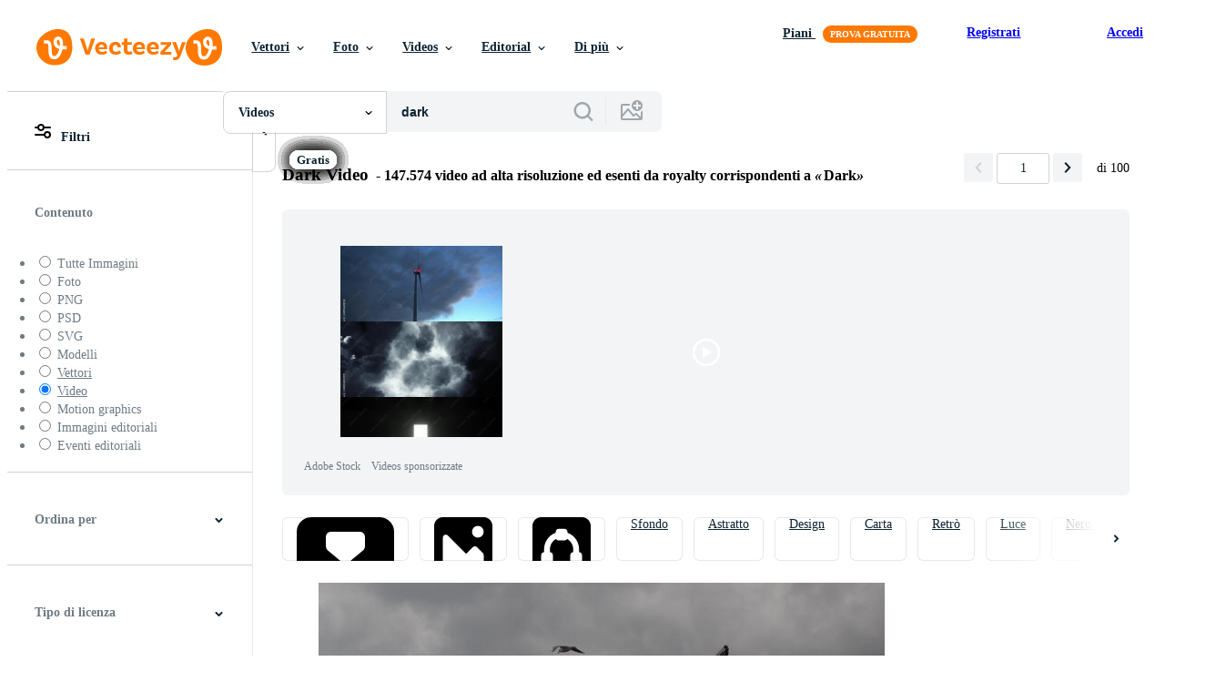

--- FILE ---
content_type: text/plain;charset=UTF-8
request_url: https://c.pub.network/v2/c
body_size: -261
content:
b9a3eda8-3a23-49c2-a715-2b4d8162fd6c

--- FILE ---
content_type: text/plain;charset=UTF-8
request_url: https://c.pub.network/v2/c
body_size: -112
content:
1358f8fe-1083-4706-80d5-1e66f4b8632f

--- FILE ---
content_type: text/javascript
request_url: https://static.vecteezy.com/vite/assets/pagination-controller-PEHv1FpO-1.js
body_size: 1040
content:
import{a as u}from"./stimulus-helpers-Bg5ApOVk-1.js";import{C as h}from"./stimulus-Cq41p_up-1.js";import{e as l,m as c,f as r,t as m}from"./helpers-DWGVlOV6-1.js";import{sendTrackingEvent as p}from"./tracking-ChOFcS2D-1.js";import{d}from"./actions-C6z5I147-1.js";import{m as P}from"./state-helpers-DJTKmhny-1.js";import"./js-Cz0CWeBA-1.js";import"./init-user-CLXATX98-1.js";const n=class n extends h{constructor(){super(...arguments),this.ezPaginationFlag=!0,this.paginationTriggered=e=>{const{ajaxEventName:t,extraStates:a,page:i,stateKey:o}=e.detail,s=P(o,a);if(s.page=i,t){if(this.currentlyAjaxing)return;this.currentlyAjaxing=!0,l(t,s)}else window.Turbo.visit(window.location.pathname+c(s))},this.prepElementForTyping=()=>{this.originalPagerValue=this.currentPageTarget.innerHTML,this.currentPageTarget.innerHTML=""},this.focusClickedElement=e=>{const t=navigator.userAgent.toLowerCase();t.indexOf("safari")!==-1&&t.indexOf("chrome")===-1&&e.target.focus()},this.pageChange=e=>{e.preventDefault();const{currentTarget:t}=e;t.classList.add("is-loading");const i=e.currentTarget.getAttribute("rel")==="next"?parseInt(JSON.stringify(r(this.currentPageTarget)),10)+1:parseInt(JSON.stringify(r(this.currentPageTarget)),10)-1;this.firePaginationEvent(i)},this.keypressListener=e=>{e.key==="Enter"&&(e.preventDefault(),this.validatePagerContents())},this.validatePagerContents=()=>{const e=this.totalNumberOfPages(),t=this.hasMaxPagesValue?Math.min(e,this.maxPagesValue):e;if(this.currentPagePageValue>t&&(this.currentPageTarget.innerHTML=t.toString()),this.pageNumberInvalid(this.currentPageTarget.innerHTML)){this.currentPageTarget.innerHTML=this.originalPagerValue;return}this.currentPagePageValue!==parseInt(this.originalPagerValue,10)&&this.firePaginationEvent(this.currentPagePageValue)}}get hasSearchValues(){return this.hasSearchTermValue&&this.hasContentTypeValue}connect(){this.currentlyAjaxing=!1,this.originalPagerValue=null,this.element.setAttribute("data-loaded","true"),this.setupEventHandlers()}prepareForBFCache(){this.currentlyAjaxing=!1}disconnect(){this.currentPageTarget.removeEventListener("focus",this.prepElementForTyping),this.currentPageTarget.removeEventListener("focusout",this.validatePagerContents),this.currentPageTarget.removeEventListener("keypress",this.keypressListener),window.removeEventListener("PaginationChanged",this.paginationTriggered)}setupEventHandlers(){this.currentPageTarget.addEventListener("focus",this.prepElementForTyping,!0),this.currentPageTarget.addEventListener("focusout",this.validatePagerContents,!0),this.currentPageTarget.addEventListener("keypress",this.keypressListener,!0),this.ezPaginationFlag&&this.paginationFlagChange()}paginationFlagChange(){this.ezPaginationFlag=!1,window.addEventListener("PaginationChanged",this.paginationTriggered)}firePaginationEvent(e){const t=this.element.getAttribute("data-page-change-event");this.hasSearchValues&&this.sendPaginationClickEvent(e),t?m(t,{page:e,oldPage:parseInt(JSON.stringify(r(this.currentPageTarget)),10)}):window.Turbo.visit(this.newPageUrl(e))}get currentPagePageValue(){return r(this.currentPageTarget)}pageNumberInvalid(e){return!!(e===""||e==="0"||Number.isNaN(parseInt(e,10)))}sendPaginationClickEvent(e){p({element:this.element,data:{action:d,label:`Terms-${this.searchTermValue}`,value:e,content_type:`Content-${this.contentTypeValue}`}})}totalNumberOfPages(){let e;return e=this.totalPagesTarget.innerHTML.toString().replace(/[, ]+/g,""),e=e.match(/\d+/g),e=parseInt(e,10),e}newPageUrl(e){const t=new URL(document.location.href),a=t.searchParams;return e===1?a.delete("page"):a.set("page",e),t.search=a.toString(),t.toString()}};n.targets=["currentPage","totalPages"],n.values={searchTerm:String,contentType:String,maxPages:Number};let g=n;u({name:"pagination",import:g});export{g as default};
